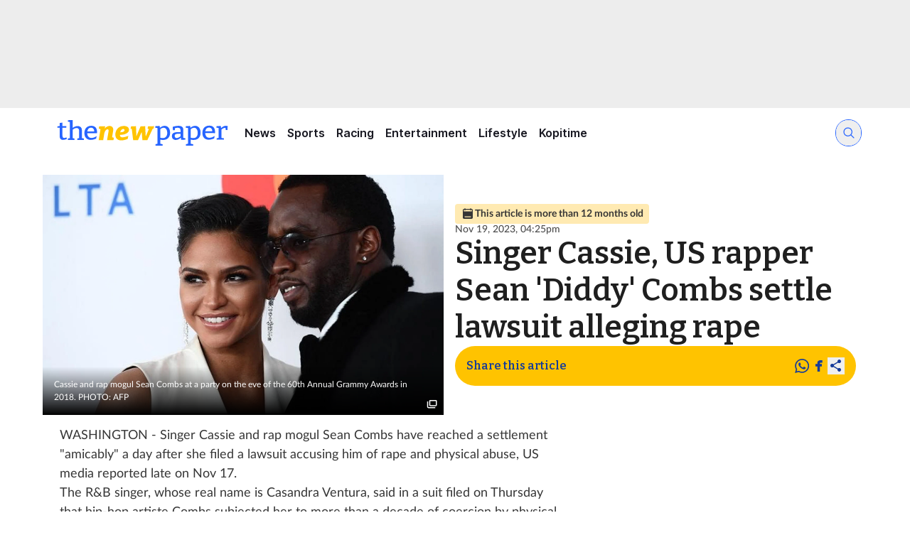

--- FILE ---
content_type: application/javascript; charset=UTF-8
request_url: https://thenewpapersg.disqus.com/count-data.js?1=node%2F151661&1=node%2F151737&1=node%2F151760&1=node%2F152007&1=node%2F153580
body_size: 359
content:
var DISQUSWIDGETS;

if (typeof DISQUSWIDGETS != 'undefined') {
    DISQUSWIDGETS.displayCount({"text":{"and":"and","comments":{"zero":"0","multiple":"{num}","one":"1"}},"counts":[{"id":"node\/151737","comments":0},{"id":"node\/151760","comments":0},{"id":"node\/153580","comments":0},{"id":"node\/152007","comments":0},{"id":"node\/151661","comments":0}]});
}